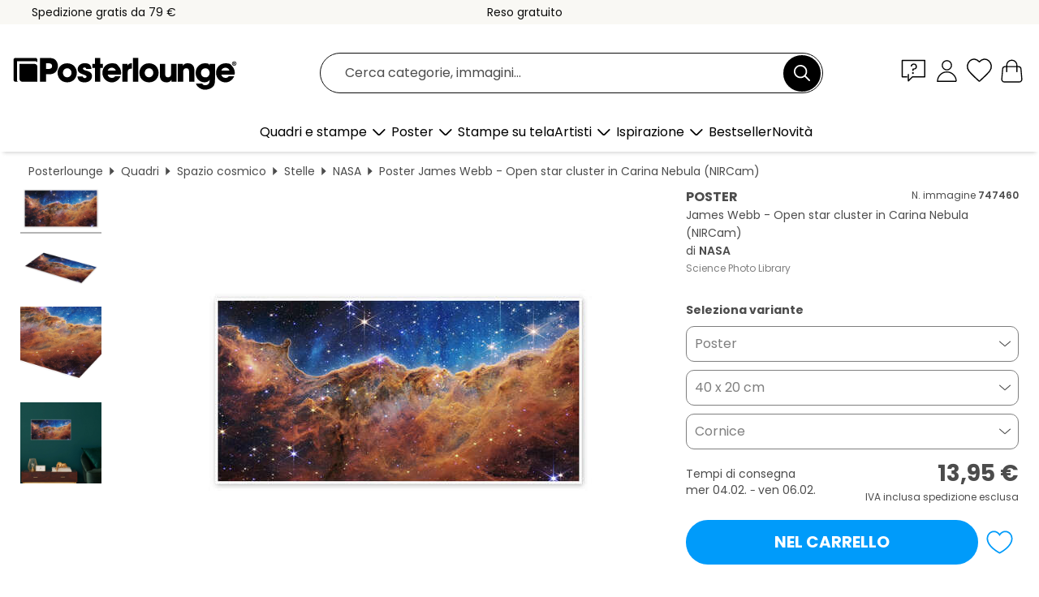

--- FILE ---
content_type: text/html; charset=utf-8
request_url: https://www.posterlounge.it/controller/shop/product/ajax/productarticle.php?i_pid=747460&s_action=images&i_paid=19954&i_paaid=0
body_size: 308
content:
{"id":"productarticle","status":true,"errorCount":0,"errors":[],"results":{"images":[{"url":"https:\/\/media.posterlounge.com\/img\/products\/750000\/747460\/747460_poster_l.jpg","path":"img\/products\/750000\/747460\/747460_poster_l.jpg","title":"James Webb - Open star cluster in Carina Nebula (NIRCam)","width":500,"height":250,"sort":1,"thumb":{"url":"https:\/\/media.posterlounge.com\/img\/products\/750000\/747460\/747460_poster.jpg","path":"img\/products\/750000\/747460\/747460_poster.jpg","title":"James Webb - Open star cluster in Carina Nebula (NIRCam)","width":270,"height":135,"sort":0},"large":{"url":"https:\/\/media.posterlounge.com\/img\/products\/750000\/747460\/747460_poster_l.jpg","path":"img\/products\/750000\/747460\/747460_poster_l.jpg","title":"James Webb - Open star cluster in Carina Nebula (NIRCam)","width":500,"height":250,"sort":0},"zoom":{"url":"https:\/\/media.posterlounge.com\/img\/products\/750000\/747460\/747460_poster.jpg","path":"img\/products\/750000\/747460\/747460_poster.jpg","title":"James Webb - Open star cluster in Carina Nebula (NIRCam)","width":2000,"height":1000,"sort":0},"html":"<li class=\"pdv-productZoomThumbnailWrapper\">\n  <a href=\"https:\/\/media.posterlounge.com\/img\/products\/750000\/747460\/747460_poster.jpg\" class=\"pdv-productImage-link\" title=\"James Webb - Open star cluster in Carina Nebula (NIRCam)\" target=\"_blank\" data-width=\"2000\" data-height=\"1000\" data-image=\"https:\/\/media.posterlounge.com\/img\/products\/750000\/747460\/747460_poster_l.jpg\" data-zoom-id=\"pdv-productZoomImage\">\n    <img src=\"https:\/\/media.posterlounge.com\/img\/products\/750000\/747460\/747460_poster.jpg\" width=\"270\" height=\"135\" alt=\"James Webb - Open star cluster in Carina Nebula (NIRCam)\" title=\"James Webb - Open star cluster in Carina Nebula (NIRCam)\" class=\"pdv-productZoomImageThumbnail\" lazyload \/>\n  <\/a>\n<\/li>\n"},{"url":"https:\/\/media.posterlounge.com\/img\/products\/750000\/747460\/747460_poster_pds_l.jpg","path":"img\/products\/750000\/747460\/747460_poster_pds_l.jpg","title":"James Webb - Open star cluster in Carina Nebula (NIRCam)","width":500,"height":300,"sort":2,"thumb":{"url":"https:\/\/media.posterlounge.com\/img\/products\/750000\/747460\/747460_poster_pds.jpg","path":"img\/products\/750000\/747460\/747460_poster_pds.jpg","title":"James Webb - Open star cluster in Carina Nebula (NIRCam)","width":270,"height":162,"sort":0},"large":{"url":"https:\/\/media.posterlounge.com\/img\/products\/750000\/747460\/747460_poster_pds_l.jpg","path":"img\/products\/750000\/747460\/747460_poster_pds_l.jpg","title":"James Webb - Open star cluster in Carina Nebula (NIRCam)","width":500,"height":300,"sort":0},"zoom":{"url":"https:\/\/media.posterlounge.com\/img\/products\/750000\/747460\/747460_poster_pds.jpg","path":"img\/products\/750000\/747460\/747460_poster_pds.jpg","title":"James Webb - Open star cluster in Carina Nebula (NIRCam)","width":2000,"height":1200,"sort":0},"html":"<li class=\"pdv-productZoomThumbnailWrapper\">\n  <a href=\"https:\/\/media.posterlounge.com\/img\/products\/750000\/747460\/747460_poster_pds.jpg\" class=\"pdv-productImage-link\" title=\"James Webb - Open star cluster in Carina Nebula (NIRCam)\" target=\"_blank\" data-width=\"2000\" data-height=\"1200\" data-image=\"https:\/\/media.posterlounge.com\/img\/products\/750000\/747460\/747460_poster_pds_l.jpg\" data-zoom-id=\"pdv-productZoomImage\">\n    <img src=\"https:\/\/media.posterlounge.com\/img\/products\/750000\/747460\/747460_poster_pds.jpg\" width=\"270\" height=\"162\" alt=\"James Webb - Open star cluster in Carina Nebula (NIRCam)\" title=\"James Webb - Open star cluster in Carina Nebula (NIRCam)\" class=\"pdv-productZoomImageThumbnail\" lazyload \/>\n  <\/a>\n<\/li>\n"},{"url":"https:\/\/media.posterlounge.com\/img\/products\/750000\/747460\/747460_poster_empCorner_l.jpg","path":"img\/products\/750000\/747460\/747460_poster_empCorner_l.jpg","title":"James Webb - Open star cluster in Carina Nebula (NIRCam)","width":500,"height":500,"sort":4,"thumb":{"url":"https:\/\/media.posterlounge.com\/img\/products\/750000\/747460\/747460_poster_empCorner.jpg","path":"img\/products\/750000\/747460\/747460_poster_empCorner.jpg","title":"James Webb - Open star cluster in Carina Nebula (NIRCam)","width":270,"height":270,"sort":0},"large":{"url":"https:\/\/media.posterlounge.com\/img\/products\/750000\/747460\/747460_poster_empCorner_l.jpg","path":"img\/products\/750000\/747460\/747460_poster_empCorner_l.jpg","title":"James Webb - Open star cluster in Carina Nebula (NIRCam)","width":500,"height":500,"sort":0},"zoom":{"url":"https:\/\/media.posterlounge.com\/img\/products\/750000\/747460\/747460_poster_empCorner.jpg","path":"img\/products\/750000\/747460\/747460_poster_empCorner.jpg","title":"James Webb - Open star cluster in Carina Nebula (NIRCam)","width":1000,"height":1000,"sort":0},"html":"<li class=\"pdv-productZoomThumbnailWrapper\">\n  <a href=\"https:\/\/media.posterlounge.com\/img\/products\/750000\/747460\/747460_poster_empCorner.jpg\" class=\"pdv-productImage-link\" title=\"James Webb - Open star cluster in Carina Nebula (NIRCam)\" target=\"_blank\" data-width=\"1000\" data-height=\"1000\" data-image=\"https:\/\/media.posterlounge.com\/img\/products\/750000\/747460\/747460_poster_empCorner_l.jpg\" data-zoom-id=\"pdv-productZoomImage\">\n    <img src=\"https:\/\/media.posterlounge.com\/img\/products\/750000\/747460\/747460_poster_empCorner.jpg\" width=\"270\" height=\"270\" alt=\"James Webb - Open star cluster in Carina Nebula (NIRCam)\" title=\"James Webb - Open star cluster in Carina Nebula (NIRCam)\" class=\"pdv-productZoomImageThumbnail\" lazyload \/>\n  <\/a>\n<\/li>\n"},{"url":"https:\/\/media.posterlounge.com\/img\/products\/750000\/747460\/747460_poster_room_photography_l.jpg","path":"img\/products\/750000\/747460\/747460_poster_room_photography_l.jpg","title":"James Webb - Open star cluster in Carina Nebula (NIRCam)","width":500,"height":500,"sort":10,"thumb":{"url":"https:\/\/media.posterlounge.com\/img\/products\/750000\/747460\/747460_poster_room_photography.jpg","path":"img\/products\/750000\/747460\/747460_poster_room_photography.jpg","title":"James Webb - Open star cluster in Carina Nebula (NIRCam)","width":270,"height":270,"sort":0},"large":{"url":"https:\/\/media.posterlounge.com\/img\/products\/750000\/747460\/747460_poster_room_photography_l.jpg","path":"img\/products\/750000\/747460\/747460_poster_room_photography_l.jpg","title":"James Webb - Open star cluster in Carina Nebula (NIRCam)","width":500,"height":500,"sort":0},"zoom":{"url":"https:\/\/media.posterlounge.com\/img\/products\/750000\/747460\/747460_poster_room_photography.jpg","path":"img\/products\/750000\/747460\/747460_poster_room_photography.jpg","title":"James Webb - Open star cluster in Carina Nebula (NIRCam)","width":2000,"height":2000,"sort":0},"html":"<li class=\"pdv-productZoomThumbnailWrapper\">\n  <a href=\"https:\/\/media.posterlounge.com\/img\/products\/750000\/747460\/747460_poster_room_photography.jpg\" class=\"pdv-productImage-link\" title=\"James Webb - Open star cluster in Carina Nebula (NIRCam)\" target=\"_blank\" data-width=\"2000\" data-height=\"2000\" data-image=\"https:\/\/media.posterlounge.com\/img\/products\/750000\/747460\/747460_poster_room_photography_l.jpg\" data-zoom-id=\"pdv-productZoomImage\">\n    <img src=\"https:\/\/media.posterlounge.com\/img\/products\/750000\/747460\/747460_poster_room_photography.jpg\" width=\"270\" height=\"270\" alt=\"James Webb - Open star cluster in Carina Nebula (NIRCam)\" title=\"James Webb - Open star cluster in Carina Nebula (NIRCam)\" class=\"pdv-productZoomImageThumbnail\" lazyload \/>\n  <\/a>\n<\/li>\n"}]}}

--- FILE ---
content_type: application/javascript
request_url: https://cdn.posterlounge.com/plugin/extern/instantpage/js/instantpage-5.1.0.min.js
body_size: 979
content:
let mouseoverTimer,lastTouchTimestamp;const prefetches=new Set,prefetchElement=document.createElement("link"),isSupported=prefetchElement.relList&&prefetchElement.relList.supports&&prefetchElement.relList.supports("prefetch")&&window.IntersectionObserver&&"isIntersecting"in IntersectionObserverEntry.prototype,allowQueryString="instantAllowQueryString"in document.body.dataset,allowExternalLinks="instantAllowExternalLinks"in document.body.dataset,useWhitelist="instantWhitelist"in document.body.dataset,mousedownShortcut="instantMousedownShortcut"in document.body.dataset,DELAY_TO_NOT_BE_CONSIDERED_A_TOUCH_INITIATED_ACTION=1111;let delayOnHover=65,useMousedown=!1,useMousedownOnly=!1,useViewport=!1;if("posterloungeInstantIntensity"in document.body.dataset){const e=document.body.dataset.posterloungeInstantIntensity;if("mousedown"==e.substr(0,"mousedown".length))useMousedown=!0,"mousedown-only"==e&&(useMousedownOnly=!0);else if("viewport"==e.substr(0,"viewport".length))navigator.connection&&(navigator.connection.saveData||navigator.connection.effectiveType&&navigator.connection.effectiveType.includes("2g"))||("viewport"==e?document.documentElement.clientWidth*document.documentElement.clientHeight<45e4&&(useViewport=!0):"viewport-all"==e&&(useViewport=!0));else{const t=parseInt(e);isNaN(t)||(delayOnHover=t)}}if(isSupported){const e={capture:!0,passive:!0};if(useMousedownOnly||document.addEventListener("touchstart",touchstartListener,e),useMousedown?mousedownShortcut||document.addEventListener("mousedown",mousedownListener,e):document.addEventListener("mouseover",mouseoverListener,e),mousedownShortcut&&document.addEventListener("mousedown",mousedownShortcutListener,e),useViewport){let e;(e=window.requestIdleCallback?e=>{requestIdleCallback(e,{timeout:1500})}:e=>{e()})(()=>{const e=new IntersectionObserver(t=>{t.forEach(t=>{if(t.isIntersecting){const o=t.target;e.unobserve(o),preload(o.href)}})});document.querySelectorAll("a").forEach(t=>{isPreloadable(t)&&e.observe(t)})})}}function touchstartListener(e){lastTouchTimestamp=performance.now();const t=e.target.closest("a");isPreloadable(t)&&preload(t.href)}function mouseoverListener(e){if(performance.now()-lastTouchTimestamp<DELAY_TO_NOT_BE_CONSIDERED_A_TOUCH_INITIATED_ACTION)return;const t=e.target.closest("a");isPreloadable(t)&&(t.addEventListener("mouseout",mouseoutListener,{passive:!0}),mouseoverTimer=setTimeout(()=>{preload(t.href),mouseoverTimer=void 0},delayOnHover))}function mousedownListener(e){const t=e.target.closest("a");isPreloadable(t)&&preload(t.href)}function mouseoutListener(e){e.relatedTarget&&e.target.closest("a")==e.relatedTarget.closest("a")||mouseoverTimer&&(clearTimeout(mouseoverTimer),mouseoverTimer=void 0)}function mousedownShortcutListener(e){if(performance.now()-lastTouchTimestamp<DELAY_TO_NOT_BE_CONSIDERED_A_TOUCH_INITIATED_ACTION)return;const t=e.target.closest("a");if(e.which>1||e.metaKey||e.ctrlKey)return;if(!t)return;t.addEventListener("click",function(e){1337!=e.detail&&e.preventDefault()},{capture:!0,passive:!1,once:!0});const o=new MouseEvent("click",{view:window,bubbles:!0,cancelable:!1,detail:1337});t.dispatchEvent(o)}function isPreloadable(e){if(e&&e.href&&(!useWhitelist||"instant"in e.dataset)&&(allowExternalLinks||e.origin==location.origin||"instant"in e.dataset)&&["http:","https:"].includes(e.protocol)&&("http:"!=e.protocol||"https:"!=location.protocol)&&(allowQueryString||!e.search||"instant"in e.dataset)&&!(e.hash&&e.pathname+e.search==location.pathname+location.search||"noInstant"in e.dataset))return!0}function preload(e){if(prefetches.has(e))return;const t=document.createElement("link");t.rel="prefetch",t.href=e,document.head.appendChild(t),prefetches.add(e)}